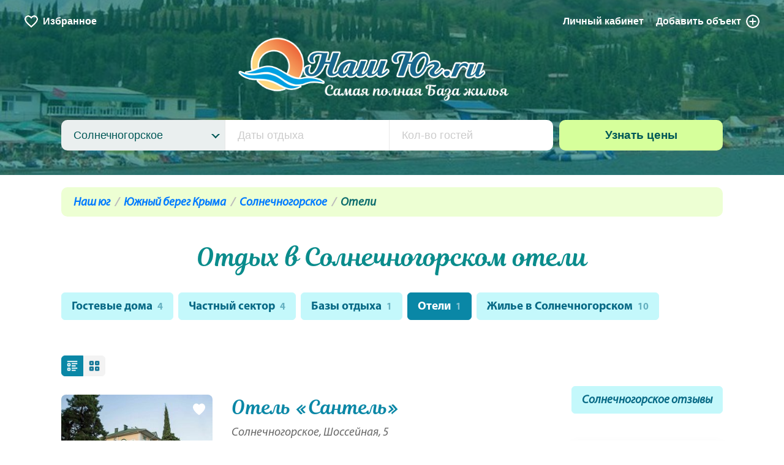

--- FILE ---
content_type: text/html; charset=UTF-8
request_url: https://nash-yug.ru/solnechnogorskoe/oteli/
body_size: 10304
content:
<!DOCTYPE html>
<html class="url-solnechnogorskoe-oteli " lang="ru" prefix="og: http://ogp.me/ns#">
<head>
<meta charset="utf-8"/>
<meta http-equiv="X-UA-Compatible" content="IE=edge"/>
<meta name="viewport" content="width=device-width, initial-scale=1.0, maximum-scale=1, user-scalable=no"/>
<title>Алушта отели Солнечногорское</title>
<meta name="description" content="Для отдыха в Солнечногорском Алушта выбирайте отели на сайте наш юг ру — у нас цены, фото, отзывы"/>
<meta property="og:title" content="Алушта отели Солнечногорское"/>
<meta property="og:description" content="Для отдыха в Солнечногорском Алушта выбирайте отели на сайте наш юг ру — у нас цены, фото, отзывы"/>
<meta property="og:url" content="https://nash-yug.ru/solnechnogorskoe/oteli/"/>
<meta property="og:image" content="https://nash-yug.ru/f/places/173/solnechnogorskoe.jpg"/>
<meta property="og:type" content="website"/>
<meta property="og:site_name" content="Наш Юг"/>
<link rel="canonical" href="https://nash-yug.ru/solnechnogorskoe/oteli/"/>
<link rel="shortcut icon" href="https://nash-yug.ru/favicon.ico"/>
<link rel="icon" href="/i/favicon.svg"/>
<link rel="stylesheet" href="/css/bootstrap.css" />
<link rel="stylesheet" href="https://stackpath.bootstrapcdn.com/bootstrap/4.1.2/css/bootstrap.min.css" />
<link rel="stylesheet" href="/css/fotorama.css" />
<link rel="stylesheet" href="https://unpkg.com/swiper@6.8.4/swiper-bundle.min.css" />
<link rel="stylesheet" href="/css/app.1764403720.css" />
<meta name="google-site-verification" content="595GyLRdsqmy_ek708G8g86XrSmz9F0RMQo7xgz7mmk"/>
</head>
<body>
<div id="top" class="page">
<header>
<div class="header" style="background-image: url('/f/places/173/solnechnogorskoe.jpg')">
<div class="header_menu is-appeared">
<a href="/favourites/" class="-favourites js-header-favourites">
<i></i><span class="small-hide xsmall-hide">Избранное</span>
</a>
<a href="/login/?from=/admin/hotels/">Личный кабинет</a>
<a href="/admin/hotels/add/" class="-add">Добавить <span class="small-hide xsmall-hide">объект</span><i></i></a>
</div>
<div class="header_logo">
<a href="/"><img src="/i/logo.png" alt="Наш Юг — самая полная база жилья" /></a>
</div>
<div class="header_search">
<div class="search">
<form method="post" action="/search/">
<div class="search_field -first">
<input type="hidden" name="search_place_id"/>
<div class="search_menu"></div>
<div class="search_dropdown">
<div class="search_dropdown-search">
<input type="text" placeholder="Поиск по курортам"/>
</div>
<ul>
<li data-value="0">Все курорты</li>
<li class="level-1" data-value="69">Курорты Крыма</li>
<li class="level-2" data-value="132">Южный берег Крыма</li>
<li class="level-3" data-value="74">Судак</li>
<li class="level-3" data-value="75">Новый Свет</li>
<li class="level-3" data-value="76">Алушта</li>
<li class="level-3" data-value="77">Гурзуф</li>
<li class="level-3" data-value="78">Ялта</li>
<li class="level-3" data-value="79">Алупка</li>
<li class="level-3" data-value="80">Симеиз</li>
<li class="level-3" data-value="81">Форос</li>
<li class="level-3" data-value="139">Гаспра</li>
<li class="level-3" data-value="161">Морское</li>
<li class="level-3" data-value="162">Кацивели</li>
<li class="level-3" data-value="163">Кореиз</li>
<li class="level-3" data-value="164">Мисхор</li>
<li class="level-3" data-value="165">Рыбачье</li>
<li class="level-3" data-value="166">Сатера</li>
<li class="level-3" data-value="167">Утес</li>
<li class="level-3" data-value="168">Партенит</li>
<li class="level-3" data-value="169">Ливадия</li>
<li class="level-3" data-value="170">Массандра</li>
<li class="level-3" data-value="171">Отрадное</li>
<li class="level-3" data-value="172">Малореченское</li>
<li class="level-3" data-value="173">Солнечногорское</li>
<li class="level-3" data-value="174">Приветное</li>
<li class="level-2" data-value="133">Западный берег Крыма</li>
<li class="level-3" data-value="82">Балаклава</li>
<li class="level-3" data-value="83">Севастополь</li>
<li class="level-3" data-value="84">Евпатория</li>
<li class="level-3" data-value="102">Саки</li>
<li class="level-3" data-value="115">Николаевка</li>
<li class="level-3" data-value="117">Черноморское</li>
<li class="level-3" data-value="142">Заозерное</li>
<li class="level-3" data-value="143">Межводное</li>
<li class="level-3" data-value="144">Оленевка</li>
<li class="level-3" data-value="145">Штормовое</li>
<li class="level-3" data-value="146">Новофедоровка</li>
<li class="level-3" data-value="147">Поповка</li>
<li class="level-3" data-value="154">Орловка</li>
<li class="level-3" data-value="155">Любимовка</li>
<li class="level-3" data-value="236">Песчаное</li>
<li class="level-2" data-value="134">Восточный берег Крыма</li>
<li class="level-3" data-value="70">Керчь</li>
<li class="level-3" data-value="71">Феодосия</li>
<li class="level-3" data-value="72">Орджоникидзе</li>
<li class="level-3" data-value="73">Коктебель</li>
<li class="level-3" data-value="118">Курортное</li>
<li class="level-3" data-value="137">Приморский</li>
<li class="level-3" data-value="237">Береговое</li>
<li class="level-1" data-value="127">Отдых в горах</li>
<li class="level-2" data-value="130">Горы Краснодарского края и Адыгеи</li>
<li class="level-3" data-value="68">Красная Поляна</li>
<li class="level-3" data-value="86">Лагонаки</li>
<li class="level-3" data-value="91">Каменномостский</li>
<li class="level-3" data-value="95">Хамышки</li>
<li class="level-3" data-value="96">Мезмай</li>
<li class="level-3" data-value="97">Гузерипль</li>
<li class="level-3" data-value="98">Даховская</li>
<li class="level-3" data-value="99">Гуамка</li>
<li class="level-3" data-value="113">Горячий Ключ</li>
<li class="level-3" data-value="153">Мостовской район</li>
<li class="level-3" data-value="178">Термальные источники Адыгеи</li>
<li class="level-3" data-value="242">Абадзехская</li>
<li class="level-2" data-value="131">Горы Карачаево-Черкесской республики</li>
<li class="level-3" data-value="110">Домбай</li>
<li class="level-3" data-value="111">Теберда</li>
<li class="level-3" data-value="138">Карачаевск</li>
<li class="level-3" data-value="140">Черкесск</li>
<li class="level-3" data-value="141">Архыз</li>
<li class="level-2" data-value="149">Кабардино — Балкария горы</li>
<li class="level-3" data-value="150">Эльбрус</li>
<li class="level-3" data-value="151">Терскол</li>
<li class="level-3" data-value="152">Нальчик</li>
<li class="level-3" data-value="156">Тегенекли</li>
<li class="level-3" data-value="160">Тырныауз</li>
<li class="level-2" data-value="243">Отдых в горах Ингушетии</li>
<li class="level-3" data-value="244">Джейрах</li>
<li class="level-1" data-value="128">Курорты Краснодарского края</li>
<li class="level-2" data-value="61">Курорт Анапа</li>
<li class="level-3" data-value="1">Анапа</li>
<li class="level-3" data-value="2">Джемете</li>
<li class="level-3" data-value="3">Витязево</li>
<li class="level-3" data-value="4">Сукко</li>
<li class="level-3" data-value="5">Утриш</li>
<li class="level-3" data-value="6">Благовещенская</li>
<li class="level-3" data-value="7">Малый Утриш</li>
<li class="level-2" data-value="62">Курорт Геленджик</li>
<li class="level-3" data-value="8">Геленджик</li>
<li class="level-3" data-value="9">Голубая Бухта</li>
<li class="level-3" data-value="10">Кабардинка</li>
<li class="level-3" data-value="11">Дивноморское</li>
<li class="level-3" data-value="12">Архипо-Осиповка</li>
<li class="level-3" data-value="13">Джанхот</li>
<li class="level-3" data-value="14">Прасковеевка</li>
<li class="level-3" data-value="15">Бетта</li>
<li class="level-3" data-value="16">Криница</li>
<li class="level-3" data-value="17">Береговое</li>
<li class="level-3" data-value="103">Пшада</li>
<li class="level-2" data-value="63">Курорты Сочи</li>
<li class="level-3" data-value="18">Сочи</li>
<li class="level-3" data-value="19">Лазаревское</li>
<li class="level-3" data-value="20">Лоо</li>
<li class="level-3" data-value="21">Адлер</li>
<li class="level-3" data-value="22">Вардане</li>
<li class="level-3" data-value="23">Солоники</li>
<li class="level-3" data-value="24">Дагомыс</li>
<li class="level-3" data-value="25">Якорная щель</li>
<li class="level-3" data-value="26">Волконка</li>
<li class="level-3" data-value="27">Головинка</li>
<li class="level-3" data-value="28">Вишневка</li>
<li class="level-3" data-value="29">Каткова Щель</li>
<li class="level-3" data-value="30">Аше</li>
<li class="level-3" data-value="31">Хоста</li>
<li class="level-3" data-value="90">Совет-Квадже</li>
<li class="level-3" data-value="119">Макопсе</li>
<li class="level-3" data-value="126">Кудепста</li>
<li class="level-2" data-value="64">Курорты Туапсе</li>
<li class="level-3" data-value="33">Туапсе</li>
<li class="level-3" data-value="34">Ольгинка</li>
<li class="level-3" data-value="35">Дедеркой</li>
<li class="level-3" data-value="36">Новомихайловский</li>
<li class="level-3" data-value="37">Джубга</li>
<li class="level-3" data-value="38">Шепси</li>
<li class="level-3" data-value="39">Лермонтово</li>
<li class="level-3" data-value="40">Агой</li>
<li class="level-3" data-value="41">Небуг</li>
<li class="level-3" data-value="105">Бухта Инал</li>
<li class="level-3" data-value="108">Пляхо</li>
<li class="level-2" data-value="65">Курорты Новороссийска</li>
<li class="level-3" data-value="42">Новороссийск</li>
<li class="level-3" data-value="43">Широкая Балка</li>
<li class="level-3" data-value="44">Абрау-Дюрсо</li>
<li class="level-3" data-value="93">Южная Озереевка</li>
<li class="level-3" data-value="107">Мысхако</li>
<li class="level-2" data-value="66">Курорты Азовского моря</li>
<li class="level-3" data-value="48">Голубицкая</li>
<li class="level-3" data-value="49">Пересыпь</li>
<li class="level-3" data-value="50">Кучугуры</li>
<li class="level-3" data-value="87">Ейск</li>
<li class="level-3" data-value="89">Ильич</li>
<li class="level-3" data-value="92">Должанская</li>
<li class="level-3" data-value="94">За Родину</li>
<li class="level-3" data-value="104">Приморско-Ахтарск</li>
<li class="level-3" data-value="157">Щелкино</li>
<li class="level-3" data-value="158">Мысовое</li>
<li class="level-3" data-value="159">Семеновка</li>
<li class="level-2" data-value="100">Курорты Краснодара</li>
<li class="level-3" data-value="101">Краснодар</li>
<li class="level-2" data-value="106">Курорты Тамани</li>
<li class="level-3" data-value="47">Тамань</li>
<li class="level-3" data-value="51">Веселовка</li>
<li class="level-3" data-value="88">Волна</li>
<li class="level-3" data-value="235">Сенной</li>
<li class="level-1" data-value="135">Ставропольский край</li>
<li class="level-2" data-value="120">Кавминводы</li>
<li class="level-3" data-value="121">Кисловодск</li>
<li class="level-3" data-value="122">Пятигорск</li>
<li class="level-3" data-value="123">Железноводск</li>
<li class="level-3" data-value="124">Минеральные Воды</li>
<li class="level-3" data-value="125">Ессентуки</li>
<li class="level-2" data-value="175">Иные курорты Ставропольского края</li>
<li class="level-3" data-value="176">Невинномысск</li>
<li class="level-3" data-value="177">Ставрополь</li>
<li class="level-1" data-value="179">Ростовская область</li>
<li class="level-2" data-value="180">Отдых с рыбалкой в Ростовской области</li>
<li class="level-3" data-value="182">Семикаракорск</li>
<li class="level-3" data-value="183">Багаевская</li>
<li class="level-3" data-value="184">Веселый</li>
<li class="level-3" data-value="186">Белая калитва</li>
<li class="level-3" data-value="187">Сальск</li>
<li class="level-3" data-value="188">Константиновск</li>
<li class="level-3" data-value="189">Новочеркасск</li>
<li class="level-3" data-value="191">Мелиховская</li>
<li class="level-2" data-value="192">Отдых на Азовском море Ростовская область</li>
<li class="level-3" data-value="193">Азов</li>
<li class="level-3" data-value="194">Рожок</li>
<li class="level-3" data-value="195">Таганрог</li>
<li class="level-2" data-value="196">Трасса М-4 Дон Ростовская область</li>
<li class="level-3" data-value="181">Аксай</li>
<li class="level-3" data-value="185">Батайск</li>
<li class="level-3" data-value="190">Каменск-Шахтинский</li>
<li class="level-3" data-value="197">Ростов-на-Дону</li>
<li class="level-3" data-value="198">Миллерово</li>
<li class="level-3" data-value="199">Шахты</li>
<li class="level-3" data-value="200">Рассвет</li>
<li class="level-3" data-value="201">Тарасовский</li>
<li class="level-3" data-value="204">Глубокий</li>
<li class="level-2" data-value="202">Отдых на Цимлянском водохранилище Ростовской области</li>
<li class="level-3" data-value="203">Волгодонск</li>
<li class="level-3" data-value="205">Цимлянск</li>
<li class="level-3" data-value="206">Саркел</li>
<li class="level-1" data-value="207">Отдых в Астраханской области</li>
<li class="level-2" data-value="208">Отдых на Ахтубе Астраханская область</li>
<li class="level-3" data-value="210">Ахтубинск</li>
<li class="level-3" data-value="211">Харабали</li>
<li class="level-3" data-value="228">Селитренное</li>
<li class="level-3" data-value="231">Сазаний угол</li>
<li class="level-3" data-value="274">Переправа Корсака</li>
<li class="level-2" data-value="212">Отдых на Волге Астраханская область</li>
<li class="level-3" data-value="213">Астрахань</li>
<li class="level-3" data-value="217">Заволжское</li>
<li class="level-3" data-value="220">Иванчуг</li>
<li class="level-3" data-value="225">Образцово-Травино</li>
<li class="level-3" data-value="226">Промысловый</li>
<li class="level-3" data-value="229">Самосделка</li>
<li class="level-3" data-value="232">Хмелевка</li>
<li class="level-3" data-value="233">Чаган</li>
<li class="level-3" data-value="234">Яксатово</li>
<li class="level-2" data-value="239">Отдых в дельте Волги</li>
<li class="level-3" data-value="214">Верхнекалиновский</li>
<li class="level-3" data-value="215">Вышка</li>
<li class="level-3" data-value="216">Затон</li>
<li class="level-3" data-value="218">Зеленга</li>
<li class="level-3" data-value="219">Зюзино</li>
<li class="level-3" data-value="221">Кировский</li>
<li class="level-3" data-value="222">Камызяк</li>
<li class="level-3" data-value="223">Лиман</li>
<li class="level-3" data-value="224">Мумра</li>
<li class="level-3" data-value="227">Ревин хутор</li>
<li class="level-3" data-value="230">Станья</li>
<li class="level-3" data-value="238">Тишково</li>
<li class="level-3" data-value="240">Маково</li>
<li class="level-3" data-value="241">Каралат</li>
<li class="level-3" data-value="273">Блиново</li>
<li class="level-1" data-value="245">Запорожская область отдых</li>
<li class="level-2" data-value="246">Запорожская область отдых на море</li>
<li class="level-3" data-value="247">Бердянск</li>
<li class="level-3" data-value="248">Кирилловка отдых</li>
<li class="level-1" data-value="249">Отдых в Дагестане</li>
<li class="level-2" data-value="250">Отдых в горах Дагестана</li>
<li class="level-3" data-value="251">Гергебиль</li>
<li class="level-3" data-value="252">Гуниб</li>
<li class="level-3" data-value="257">Хебда</li>
<li class="level-3" data-value="258">Хунзах</li>
<li class="level-2" data-value="253">Дагестан отдых на море</li>
<li class="level-3" data-value="254">Дербент</li>
<li class="level-3" data-value="255">Избербаш</li>
<li class="level-3" data-value="256">Махачкала</li>
<li class="level-1" data-value="259">Абхазия курорты</li>
<li class="level-2" data-value="260">Отдых в Абхазии</li>
<li class="level-3" data-value="261">Гагра</li>
<li class="level-3" data-value="262">Новый Афон</li>
<li class="level-3" data-value="263">Пицунда</li>
<li class="level-3" data-value="271">Сухум</li>
<li class="level-3" data-value="272">Гудаута</li>
<li class="level-1" data-value="264">Херсонская область</li>
<li class="level-2" data-value="265">Курорты Херсонской области</li>
<li class="level-3" data-value="266">Геническ</li>
<li class="level-1" data-value="267">Отдых в Донецкой Народной республике</li>
<li class="level-2" data-value="268">Отдых на море ДНР</li>
<li class="level-3" data-value="269">Урзуф</li>
<li class="level-3" data-value="270">Белосарайская коса</li>
</ul>
</div>
</div>
<div class="search_field">
<input type="text" name="search_dates" placeholder="Даты отдыха" autocomplete="off" readonly/>
<input type="hidden" name="search_dates_values" value=""/>
</div>
<div class="search_field -last">
<input type="text" name="search_guests" value="" placeholder="Кол-во гостей" autocomplete="off"/>
</div>
<div class="search_button">
<input class="button" type="submit" value="Узнать цены"/>
</div>
</form>
</div>
</div>
</div>
</header>
<main>
<div class="inner">
<div class="breadcrumbs">
<ul>
<li><a href="/">Наш юг</a></li>
<li><a href="/yuzhnyy-bereg-kryma/">Южный берег Крыма</a></li>
<li><a href="/solnechnogorskoe/">Солнечногорское</a></li>
<li >Отели</li>
</ul>
</div>
<h1 class="mt-40">Отдых в Солнечногорском отели</h1>
<div class="types-list ">
<ul>
<li><a class="button -light" href="/solnechnogorskoe/gostevye-doma/">Гостевые дома <i>4</i></a></li>
<li><a class="button -light" href="/solnechnogorskoe/chastnyj-sektor/">Частный сектор <i>4</i></a></li>
<li><a class="button -light" href="/solnechnogorskoe/bazy-otdyha/">Базы отдыха <i>1</i></a></li>
<li>
<a class="button -light -active" href="/solnechnogorskoe/oteli/">Отели <i>1</i></a>
</li>
<li><a class="button -light " href="/solnechnogorskoe/rent/">Жилье в Солнечногорском <i>10</i></a></li>
</ul>
</div>
<div class="modules mt-50">
<div class="module large-18 medium-17 small-24 small-mt-40">
<div class="catalog-tools">
<div class="catalog-tools_view-switcher">
<a class="button catalog-tools_view-list js-switch-to-list active" onclick="changeView()"></a>
<a class="button catalog-tools_view-grid js-switch-to-grid " onclick="changeView()"></a>
</div>
</div>
<div id="id842127" class="catalog ">
<div id="catalog-43743" class="catalog_item">
<div class="modules">
<div class="module large-8 small-24">
<a href="/solnechnogorskoe/object/43743/" class="catalog_item-photo sync-hover" target="_blank">
<img class="lazyload" src="/i/alpha.png" data-src="/-/f/hotels/photos/43743/300x200q80c/15995130996389-1.jpg" alt="«Сантель»"/>
</a>
<div class="catalog-list-item-favourite js-catalog-favourite js-catalog-favourite-43743 " data-favourite-id="43743" ><a data-tooltip="Добавить в избранное"><svg x="0px" y="0px" viewBox="0 0 57.947 57.947"><g><path d="M28.947,56.486c15.685-11.277,23.532-21.592,27.222-29.46c4.311-9.193,0.561-20.589-8.845-24.413 C36.268-1.88,28.947,8.486,28.947,8.486S21.678-1.907,10.623,2.588C1.217,6.412-2.533,17.808,1.778,27.001 C5.468,34.868,13.262,45.21,28.947,56.486z"/></g></svg></a></div>
</div>
<div class="module large-16 small-24">
<div class="catalog_item-title">
<a href="/solnechnogorskoe/object/43743/" class="sync-hover" target="_blank">Отель «Сантель»</a>
</div>
<div class="catalog_item-address">Солнечногорское, Шоссейная, 5</div>
<p class="catalog_item-info">
<span>Пляж: с мелкой галькой</span>
<span>Путь к пляжу Аймет займет всего лишь 1,5 минуты прогулочным шагом.</span>
<span>Парковка: есть</span>
</p>
<div class="catalog_item-buttons">
<a href="/solnechnogorskoe/object/43743/#description" target="_blank" class="button -primary -small">Описание</a>
<a href="/solnechnogorskoe/object/43743/#photos" target="_blank" class="button -primary -small">Фото 19</a>
<a href="/solnechnogorskoe/object/43743/#prices" target="_blank" class="button -primary -small">Цены</a>
<a href="/solnechnogorskoe/object/43743/#map" target="_blank" class="button -primary -small">На карте</a>
<a href="/solnechnogorskoe/object/43743/#reviews" target="_blank" class="button -primary -small">Отзывы</a>
<div class="catalog_item-buttons-more">
<a href="/solnechnogorskoe/object/43743/" target="_blank">
<svg viewBox="0 0 408 408" xmlns="http://www.w3.org/2000/svg"><path d="m379.258 105.567-175.54 173.945-174.539-173.945-29.179 30.248 203.718 203.055 203.719-203.055z"/></svg>
Узнать больше
</a>
</div>
</div>
<div class="catalog_item-footer">
<div class="catalog_item-services">
<img src="/i/icons/wifi.png" alt="Wi-Fi" data-tooltip="Wi-Fi"/>
<img src="/i/icons/bbq.png" alt="Мангал" data-tooltip="Мангал"/>
<img src="/i/icons/parking.png" alt="Автостоянка" data-tooltip="Автостоянка"/>
</div>
<div class="catalog_item-price">
<div class="catalog_item-price-value">от 2600 р.</div>
<div class="catalog_item-price-tip">в сутки</div>
</div>
<div class="catalog_item-counter"></div>
</div>
</div>
</div>
</div>
</div>
<div id="loadmore" data-loadmore='{"FunctionName": "loadObjects", "Offset": "100"}'></div>
<div class="hotels-map mt-40">
<h2>Отели в Солнечногорском на карте</h2>
<div id="id642134" class="hotels-map_view"></div>
</div>
<div class="xlarge-hide large-hide medium-hide">
<div class="side-list mt-50">
<ul>
<li><a class="button -light -italic" href="/solnechnogorskoe/otzyvy/">Солнечногорское отзывы</a></li>
</ul>
</div>
<div class="mt-50">
<div class="side-list -outlined">
<h3>Курорты рядом</h3>
<p><a href="/malorechenskoe/">Малореченское <i>19</i></a></p>
<p><a href="/satera/">Сатера <i>6</i></a></p>
<p><a href="/rybache/">Рыбачье <i>7</i></a></p>
<p><a href="/alushta-otdyh/">Алушта <i>49</i></a></p>
<p><a href="/privetnoe/">Приветное <i>2</i></a></p>
<p><a href="/utes/">Утес <i>4</i></a></p>
<p><a href="/morskoe/">Морское <i>10</i></a></p>
<p><a href="/partenit/">Партенит <i>12</i></a></p>
<p><a href="/otdyh-v-gurzufe/">Гурзуф <i>10</i></a></p>
<p><a href="/otdyh-novyj-svet/">Новый Свет <i>10</i></a></p>
<p><a href="/otdyh-v-sudake/">Судак <i>65</i></a></p>
<p><a href="/otradnoe/">Отрадное <i>2</i></a></p>
<p><a href="/massandra/">Массандра <i>7</i></a></p>
<p><a href="/otdyh-v-yalte/">Ялта <i>17</i></a></p>
<p><a href="/livadiya/">Ливадия <i>4</i></a></p>
<p><a href="/gaspra/">Гаспра <i>12</i></a></p>
<p><a href="/koreiz/">Кореиз <i>3</i></a></p>
<p><a href="/miskhor/">Мисхор <i>19</i></a></p>
<p><a href="/alupka-otdyh/">Алупка <i>21</i></a></p>
<p><a href="/simeiz-otdyh/">Симеиз <i>11</i></a></p>
<p><a href="/katsiveli/">Кацивели <i>7</i></a></p>
<p><a href="/otdyh-v-forose/">Форос <i>14</i></a></p>
</div>
</div>
<div class="side-list mt-50 pt-40 -outlined text-center">
<a href="https://clck.yandex.ru/redir/dtype=stred/pid=7/cid=1228/*https://yandex.ru/pogoda/155337" target="_blank"><img src="https://info.weather.yandex.net/155337/1_white.ru.png?domain=ru" border="0" alt="Яндекс.Погода"/><img width="1" height="1" src="https://clck.yandex.ru/click/dtype=stred/pid=7/cid=1227/*https://img.yandex.ru/i/pix.gif" alt="" border="0"/></a>
<div class="clear"></div>
<iframe class="mt-40" frameborder="no" scrolling="no" width="150" height="240" src="https://yandex.ru/time/widget/?geoid=155337&lang=ru&layout=vert&type=analog&face=serif"></iframe>
</div>
</div>
</div>
<div class="module large-6 medium-7 small-24 small-order-first">
<div class="small-hide xsmall-hide">
<div class="side-list mt-50">
<ul>
<li><a class="button -light -italic" href="/solnechnogorskoe/otzyvy/">Солнечногорское отзывы</a></li>
</ul>
</div>
<div class="mt-50">
<div class="side-list -outlined">
<h3>Курорты рядом</h3>
<p><a href="/malorechenskoe/">Малореченское <i>19</i></a></p>
<p><a href="/satera/">Сатера <i>6</i></a></p>
<p><a href="/rybache/">Рыбачье <i>7</i></a></p>
<p><a href="/alushta-otdyh/">Алушта <i>49</i></a></p>
<p><a href="/privetnoe/">Приветное <i>2</i></a></p>
<p><a href="/utes/">Утес <i>4</i></a></p>
<p><a href="/morskoe/">Морское <i>10</i></a></p>
<p><a href="/partenit/">Партенит <i>12</i></a></p>
<p><a href="/otdyh-v-gurzufe/">Гурзуф <i>10</i></a></p>
<p><a href="/otdyh-novyj-svet/">Новый Свет <i>10</i></a></p>
<p><a href="/otdyh-v-sudake/">Судак <i>65</i></a></p>
<p><a href="/otradnoe/">Отрадное <i>2</i></a></p>
<p><a href="/massandra/">Массандра <i>7</i></a></p>
<p><a href="/otdyh-v-yalte/">Ялта <i>17</i></a></p>
<p><a href="/livadiya/">Ливадия <i>4</i></a></p>
<p><a href="/gaspra/">Гаспра <i>12</i></a></p>
<p><a href="/koreiz/">Кореиз <i>3</i></a></p>
<p><a href="/miskhor/">Мисхор <i>19</i></a></p>
<p><a href="/alupka-otdyh/">Алупка <i>21</i></a></p>
<p><a href="/simeiz-otdyh/">Симеиз <i>11</i></a></p>
<p><a href="/katsiveli/">Кацивели <i>7</i></a></p>
<p><a href="/otdyh-v-forose/">Форос <i>14</i></a></p>
</div>
</div>
<div class="side-list mt-50 pt-40 -outlined text-center">
<a href="https://clck.yandex.ru/redir/dtype=stred/pid=7/cid=1228/*https://yandex.ru/pogoda/155337" target="_blank"><img src="https://info.weather.yandex.net/155337/1_white.ru.png?domain=ru" border="0" alt="Яндекс.Погода"/><img width="1" height="1" src="https://clck.yandex.ru/click/dtype=stred/pid=7/cid=1227/*https://img.yandex.ru/i/pix.gif" alt="" border="0"/></a>
<div class="clear"></div>
<iframe class="mt-40" frameborder="no" scrolling="no" width="150" height="240" src="https://yandex.ru/time/widget/?geoid=155337&lang=ru&layout=vert&type=analog&face=serif"></iframe>
</div>
</div>
</div>
</div>
</div>
</main>
<footer>
<div class="inner">
<div class="modules">
<div class="module large-8 small-12 xsmall-24 xsmall-mt-20">
<h4>Где отдохнуть</h4>
<ul>
<li><a href="/otdyh-v-gorah/">Отдых в горах</a></li>
<li><a href="/stavropolskiy-kray/">Ставропольский край</a></li>
<li><a href="/kurort-krasnodarskiy-kray/">Курорты Краснодарского края</a></li>
<li><a href="/otdyh-v-krymu/">Курорты Крыма</a></li>
<li><a href="/otdykh-v-dagestane/">Отдых в Дагестане</a></li>
<li><a href="/zaporozhskaya-oblast-otdykh/">Запорожская область отдых</a></li>
<li><a href="/khersonskaya-oblast/">Херсонская область</a></li>
<li><a href="/otdykh-v-donetskoy-narodnoy-respublike/">Отдых в Донецкой Народной республике</a></li>
<li><a href="/abkhaziya-kurorty/">Абхазия курорты</a></li>
<li><a href="/rostovskaya-oblast/">Ростовская область</a></li>
<li><a href="/otdykh-v-astrakhanskoy-oblasti/">Отдых в Астраханской области</a></li>
</ul>
<br/>
<ul>
<li><a href="/sitemap/">Карта сайта</a></li>
<li><a href="/privacy/">Обработка персональных данных</a></li>
<li><a href="/rules/">Пользовательское соглашение</a></li>
</ul>
</div>
<div class="module large-8 small-12 xsmall-24 xsmall-mt-20">
<h4>Каталог жилья в Солнечногорском</h4>
<ul>
<li><a href="/solnechnogorskoe/gostevye-doma/">Гостевые дома</a></li>
<li><a href="/solnechnogorskoe/chastnyj-sektor/">Частный сектор</a></li>
<li><a href="/solnechnogorskoe/bazy-otdyha/">Базы отдыха</a></li>
<li><a href="/solnechnogorskoe/oteli/">Отели</a></li>
<li><a href="/solnechnogorskoe/otzyvy/">Солнечногорское отзывы</a></li>
</ul>
</div>
<div class="module large-8 small-24 small-order-first -buttons">
<h4>Рекламодателям</h4>
<ul>
<li><a class="button -footer" href="/uslugi/">наши услуги</a></li>
<li><a class="button -footer" href="/registration/">регистрация</a></li>
<li><a class="button -footer" href="/login/">вход</a></li>
</ul>
</div>
<div class="module large-16 small-24 mt-40">
© 2017-2026 Отдых на юге России летом и зимой с сайтом Наш-Юг.ру
</div>
<div class="module large-0 small-24 mt-40 ml-auto small-mt-20">
<!--LiveInternet counter--><a href="https://www.liveinternet.ru/click"
target="_blank"><img id="licnt2E99" width="88" height="31" style="border:0" title="LiveInternet: показано число просмотров за 24 часа, посетителей за 24 часа и за сегодня"
src="[data-uri]"
alt=""/></a><script>(function(d,s){d.getElementById("licnt2E99").src=
"https://counter.yadro.ru/hit?t14.6;r"+escape(d.referrer)+
((typeof(s)=="undefined")?"":";s"+s.width+"*"+s.height+"*"+
(s.colorDepth?s.colorDepth:s.pixelDepth))+";u"+escape(d.URL)+
";h"+escape(d.title.substring(0,150))+";"+Math.random()})
(document,screen)</script><!--/LiveInternet-->
</div>
</div>
</div>
</footer>
</div>
<button type="button" id="toTop" style="width: 80px"></button>
<script src="/js/base.1606194502.js" ></script>
<script src="/js/jquery.1632468685.js" ></script>
<script src="/js/app.1639669202.js" ></script>
<script src="/js/dropdown.js" ></script>
<script src="/js/tab.js" ></script>
<script src="https://unpkg.com/swiper@6.8.4/swiper-bundle.min.js" ></script>
<script src="/js/totop.js" ></script>
<script src="/js/catalog.1639669201.js" ></script>
<script>
(function () {
let menu = document.querySelector('.search_menu');
let searchPlaces = document.querySelector('.search_dropdown input');
searchPlaces.onkeyup = function () {
var filter = searchPlaces.value.toUpperCase();
var ul = document.querySelector('.search_dropdown ul');
var lis = document.querySelectorAll('.search_dropdown li');
var searched = false;
for (var i = 0; i < lis.length; i++) {
var name = lis[i].innerHTML;
if (name.toUpperCase().indexOf(filter) > -1) {
lis[i].style.display = 'list-item';
searched = true;
} else {
lis[i].style.display = 'none';
}
}
if (searched) {
ul.classList.add('flat');
}
if (filter == '') {
ul.classList.remove('flat');
}
}
document.addEventListener('click', function(event) {
let target = event.target;
if (
menu.classList.contains('active') &&
!(target.closest('.search_menu') || target.closest('.search_dropdown'))
) {
menu.classList.remove('active');
}
});
menu.addEventListener('click', function(event) {
event.preventDefault();
this.classList.toggle('active');
setTimeout(function () {
searchPlaces.focus();
}, 500);
});
function setPlace(number) {
document.querySelectorAll('.search li').forEach(function (el) {
el.classList.remove('selected');
});
let selected = document.querySelector('li[data-value="' + number + '"]');
selected.classList.add('selected');
menu.innerHTML = selected.textContent;
document.querySelector('[name=search_place_id]').value = number
}
setPlace(173);
let items = document.querySelectorAll('.search_dropdown ul li');
items.forEach(function (item) {
item.addEventListener('click', function(event) {
setPlace(this.dataset.value);
menu.classList.remove('active');
})
})
})();
$(function(){
moment.locale('ru');
$('input[name=search_dates]').daterangepicker({
autoApply: true,
minDate: moment(),
maxDate: moment().add(1, 'years'),
autoUpdateInput: false,
"locale": {
"format": "MM.DD.YYYY",
"separator": " – ",
"weekLabel": "W",
"daysOfWeek": [
"Вс",
"Пн",
"Вт",
"Ср",
"Чт",
"Пт",
"Сб"
],
"monthNames": [
"Январь",
"Февраль",
"Март",
"Апрель",
"Май",
"Июнь",
"Июль",
"Август",
"Сентябрь",
"Октябрь",
"Ноябрь",
"Декабрь"
],
"firstDay": 1
}
});
$('input[name=search_dates]').on('apply.daterangepicker', function(ev, picker) {
var searchDates = document.querySelector('input[name=search_dates_values]');
searchDates.value = picker.startDate.format('YYYY-MM-DD') + '~' + picker.endDate.format('YYYY-MM-DD');
$(this).val(picker.startDate.format('D MMMM') + ' – ' + picker.endDate.format('D MMMM'))
});
document.querySelector('input[name=search_dates_values]').value = ''
});
document.querySelector('input[name=search_dates]').addEventListener('blur', function(event) {
if(this.value == '') {
document.querySelector('input[name=search_dates_values]').value = '';
}
});
</script> <script>
function changeView() {
let catalog = document.getElementById('id842127');
document.querySelector('.js-switch-to-list').classList.toggle('active');
document.querySelector('.js-switch-to-grid').classList.toggle('active');
catalog.classList.toggle('-grid');
if (catalog.classList.contains('-grid')) {
Base.cookies.set('view', 'grid')
} else {
Base.cookies.set('view', 'list')
}
}
</script>
<script>
Catalog.init({
placeID: 173,
typeID: 9,
});
function loadObjects(page) {
Catalog.loadObjects(page)
}
</script>
<script src="//api-maps.yandex.ru/2.1/?lang=ru_RU" ></script>
<script>
ymaps.ready(init);
function init () {
var myMap = new ymaps.Map('id642134', {
center: [44.749848,34.540259],
zoom: 13
}, {
searchControlProvider: 'yandex#search'
});
var objectManager = new ymaps.LoadingObjectManager('/api/v1/hotels/on-map/?box=%b&place_id=173&type_id=9', {
// Включаем кластеризацию.
clusterize: true,
// Опции кластеров задаются с префиксом 'cluster'.
clusterHasBalloon: true,
// Опции геообъектов задаются с префиксом 'geoObject'.
geoObjectOpenBalloonOnClick: true
});
// Опции можно задавать напрямую в дочерние коллекции.
objectManager.clusters.options.set('preset', 'islands#greenClusterIcons');
objectManager.objects.options.set('preset', 'islands#greenIcon');
myMap.geoObjects.add(objectManager);
myMap.behaviors.disable('scrollZoom')
}
</script> <!-- Yandex.Metrika counter -->
<script type="text/javascript" >
(function(m,e,t,r,i,k,a){m[i]=m[i]||function(){(m[i].a=m[i].a||[]).push(arguments)};
m[i].l=1*new Date();k=e.createElement(t),a=e.getElementsByTagName(t)[0],k.async=1,k.src=r,a.parentNode.insertBefore(k,a)})
(window, document, "script", "https://mc.yandex.ru/metrika/tag.js", "ym");
ym(61844005, "init", {
clickmap:true,
trackLinks:true,
accurateTrackBounce:true,
webvisor:false
});
</script>
<noscript><div><img src="https://mc.yandex.ru/watch/61844005" style="position:absolute; left:-9999px;" alt="" /></div></noscript>
<!-- /Yandex.Metrika counter -->
<!-- Rating@Mail.ru counter -->
<script type="text/javascript">
var _tmr = window._tmr || (window._tmr = []);
_tmr.push({
id: "2953137",
type: "pageView",
start: (new Date()).getTime()
});
(function(d, w, id) {
if (d.getElementById(id))
return;
var ts = d.createElement("script");
ts.type = "text/javascript";
ts.async = true;
ts.id = id;
ts.src = (d.location.protocol == "https:" ? "https:": "http:") + "//top-fwz1.mail.ru/js/code.js";
var f = function () {
var s = d.getElementsByTagName("script")[0];
s.parentNode.insertBefore(ts, s);
};
if (w.opera == "[object Opera]") {
d.addEventListener("DOMContentLoaded", f, false);
} else {
f();
}
})(document, window, "topmailru-code");
</script>
<noscript>
<div>
<img src="//top-fwz1.mail.ru/counter?id=2953137;js=na" style="border:0;position:absolute;left:-9999px;" alt="" />
</div>
</noscript>
<!-- //Rating@Mail.ru counter -->
</body>
</html>


--- FILE ---
content_type: text/html; charset=utf-8
request_url: https://yandex.ru/time/widget/?geoid=155337&lang=ru&layout=vert&type=analog&face=serif
body_size: 3076
content:
<!DOCTYPE html><html class="i-ua_js_no i-ua_css_standard" lang="ru"><head><meta charset="utf-8"/><meta http-equiv="X-UA-Compatible" content="IE=edge"/><script nonce="ZvxOq86hpfmUniYJ3Y8LDg==">;(function(d,e,c,r){e=d.documentElement;c="className";r="replace";e[c]=e[c][r]("i-ua_js_no","i-ua_js_yes");if(d.compatMode!="CSS1Compat")e[c]=e[c][r]("i-ua_css_standart","i-ua_css_quirks")})(document);;(function(d,e,c,n,w,v,f){e=d.documentElement;c="className";n="createElementNS";f="firstChild";w="http://www.w3.org/2000/svg";e[c]+=" i-ua_svg_"+(!!d[n]&&!!d[n](w,"svg").createSVGRect?"yes":"no");v=d.createElement("div");v.innerHTML="<svg/>";e[c]+=" i-ua_inlinesvg_"+((v[f]&&v[f].namespaceURI)==w?"yes":"no");})(document);;(function(d,e,p){e=d.documentElement;p="placeholder";e.className+=" i-ua_"+p+(p in d.createElement("input")?"_yes":"_no")})(document);</script><!--[if gt IE 9]><!--><link rel="stylesheet" href="//yastatic.net/s3/time/app/v9/desktop.bundles/widget/_widget.css"/><!--<![endif]--><!--[if IE 8]><link rel="stylesheet" href="//yastatic.net/s3/time/app/v9/desktop.bundles/widget/_widget.ie8.css"/><![endif]--><!--[if IE 9]><link rel="stylesheet" href="//yastatic.net/s3/time/app/v9/desktop.bundles/widget/_widget.ie9.css"/><![endif]--></head><body class="b-page b-page_theme_light b-page_layout_vert b-page_type_analog app b-page__body i-ua i-global i-bem" data-bem='{"app":{"nonce":"ZvxOq86hpfmUniYJ3Y8LDg==","namespace":"/time","stHost":"//yastatic.net/s3/time/app/v9","details":{"id":155337,"name":"Солнечногорское","offset":10800000,"offsetString":"UTC+3:00","showSunriseSunset":true,"sunrise":"08:14","sunset":"17:28","isNight":false,"skyColor":"#63bef9","weather":{"temp":-5,"icon":"bkn-d","link":"https://yandex.ru/pogoda/155337?lat=44.748064&amp;lon=34.540079"},"parents":[{"id":977,"name":"Республика Крым"}]},"time":"2026-01-17T11:06:35.387Z","host":"yandex.ru","metrika":{"id":"1530875","settings":{"webvisor":true,"clickmap":true,"trackLinks":true,"accurateTrackBounce":true,"trackHash":true,"params":{"layout":"vert","lang":"ru","type":"analog","face":"serif","widgetBg":"light","widgetText":"000000","isWidget":true,"frommorda":false},"id":1530875}},"settings":{"layout":"vert","lang":"ru","type":"analog","face":"serif","widgetBg":"light","widgetText":"000000","isWidget":true,"frommorda":false},"domain":"ru","origin":"https://yandex.ru/time"},"i-ua":{},"i-global":{"lang":"ru","tld":"ru","content-region":"ru","click-host":"//clck.yandex.ru","passport-host":"https://passport.yandex.ru","pass-host":"https://pass.yandex.ru","social-host":"https://social.yandex.ru","export-host":"https://export.yandex.ru","login":"","lego-static-host":"https://yastatic.net/lego/2.10-142"}}'><div class="b-page__wrapper"><div class="b-page__clock"><div class="clock clock_theme_light clock_type_analog clock_face_serif clock_show-logo_yes clock_lang_ru i-bem" data-bem='{"clock":{"offset":10800000}}'><div class="svg-clock svg-clock_theme_light svg-clock_face_serif svg-clock_show-logo_yes svg-clock_lang_ru i-bem" data-bem='{"svg-clock":{}}'><svg width="100%" height="100%" viewbox="0 0 100 100"></svg></div></div></div><div class="b-page__text"><div class="b-page__city" style="color: #000000">Солнечногорское</div><div class="b-page__parent">Республика Крым, </div><div class="b-page__date app__date">17 ЯНВАРЯ, СБ</div><div class="b-page__service-link" style="background-image: url(//yastatic.net/s3/time/app/v9/i/time.svg)"><a class="link link_theme_normal i-bem" target="_blank" tabindex="0" href="https://yandex.ru/time" rel="noopener" data-bem='{"link":{}}'>Яндекс.Время</a></div></div></div><i class="b-statcounter"><i class="b-statcounter__metrika b-statcounter__metrika_type_js i-bem" data-bem='{"b-statcounter__metrika":{"webvisor":true,"clickmap":true,"trackLinks":true,"accurateTrackBounce":true,"trackHash":true,"params":{"layout":"vert","lang":"ru","type":"analog","face":"serif","widgetBg":"light","widgetText":"000000","isWidget":true,"frommorda":false},"id":1530875}}'><noscript><img alt="" src="//mc.yandex.ru/watch/1530875"/></noscript></i></i><script class="storage" type="text/javascript" nonce="ZvxOq86hpfmUniYJ3Y8LDg==">var storage = {"lang":"ru","retpath":"https://yandex.ru/time","origin":"https://yandex.ru/time","syncUrl":"https://yandex.ru/time/sync.json","saveUrl":"https://yandex.ru/time/save","widgetUrl":"https://yandex.ru/time/widget","suggestUrl":"https://yandex.ru/time/suggest.json","id":"time","stHost":"//yastatic.net/s3/time/app/v9"}</script><script src="//yastatic.net/jquery/1.8.3/jquery.min.js"></script><script src="//yastatic.net/s3/time/app/v9/desktop.bundles/widget/_widget.ru.js"></script></body></html>

--- FILE ---
content_type: application/javascript
request_url: https://nash-yug.ru/js/catalog.1639669201.js
body_size: 396
content:
!function(){var e,t=(e={},{init:function(t){t.placeID&&(e.place_id=t.placeID),t.typeID&&(e.type_id=t.typeID),t.filterID&&(e.filter_id=t.filterID),t.order&&(e.order=t.order),t.search&&(e.search=t.search)},loadObjects:function(t){var a=document.querySelector(".catalog");e.page=t,Base.ajax().get("/api/v1/hotels/",e).then((function(e){e.success?e.html?a.innerHTML+=e.html:Base.loadmore.unwatch("loadmore"):a.innerHTML+='<p class="text-center">Произошла ошибка при загрузке данных</p>'})).catch((function(e){a.innerHTML+='<p class="text-center">Произошла ошибка при загрузке данных</p>'}))}});window.Catalog=t}();